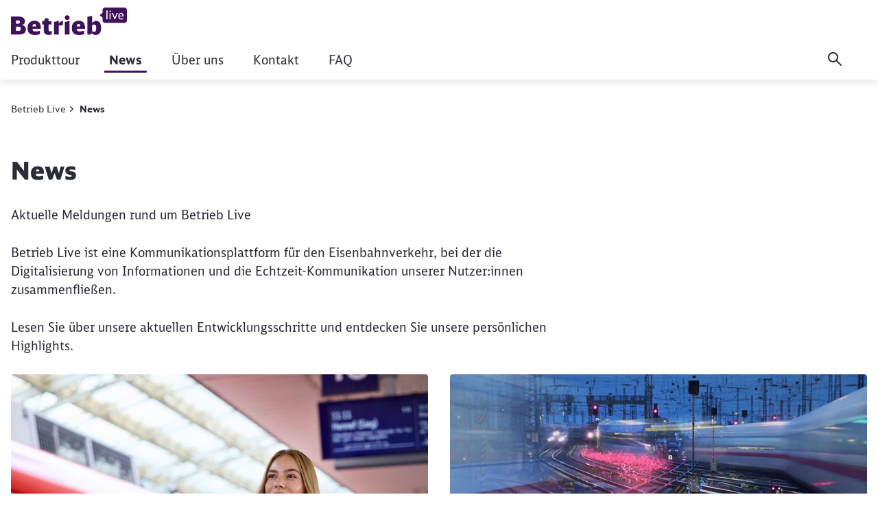

--- FILE ---
content_type: text/html;charset=UTF-8
request_url: https://www.betrieblive.de/home/News
body_size: 35519
content:

<!DOCTYPE html>
<html lang="de-DE" dir="ltr"    >
<head >
<meta charset="UTF-8">
<title >
News - Betrieb Live
</title>
<meta name="description" content="Aktuelle Meldungen rund um Betrieb Live. Lesen Sie über unsere aktuellen Entwicklungsschritte und entdecken Sie unsere persönlichen Highlights.">
<meta name="robots" content="index,follow"/>
<meta name="msvalidate.01" content="612E40FA7AE017CDDAC8B647259BE0E5"/>
<meta name="google-site-verification" content="h66kF-Lxq9WWwhOg9pEaWzY9OR6SHl1Uv2R6tuAhO50"/>
<meta property="og:title" content="News"/>
<meta property="og:type" content="website"/>
<meta property="og:url" content="https://www.betrieblive.de/home/News"/>
<meta property="og:description" content="Aktuelle Meldungen rund um Betrieb Live. Lesen Sie über unsere aktuellen Entwicklungsschritte und entdecken Sie unsere persönlichen Highlights."/>
<meta property="og:image" content="https://www.betrieblive.de/resource/crblob/6582370/2d623035f251cd99ed2de31eaf9346b4/PNG_Logo_1200x630-png-data.png"/>
<meta name="viewport" content="width=device-width, initial-scale=1">
<meta name="generator" content="CoreMedia CMS">
<link rel="shortcut icon" href="/resource/blob/5861136/6ff80b247f74bf93b17c1e158f41a16a/Start-favicon.ico?v=1" >
<link rel="icon" type="image/svg+xml" sizes="any" href="/resource/crblob/5169774/89e62abedf518fb63e9edd64e01d4787/SVG_Logo-svg-data.svg?v=1">
<link rel="apple-touch-icon" sizes="180x180" href="/resource/crblob/5169772/e32f7331663079918cd6a7fd94518ac4/PNG_Logo_180-png-data.png?v=1">
<link rel="mask-icon" href="/resource/crblob/5169776/6ac0d4c6124d3cd57c404a6e99080b0f/SVG_Logo_SW-svg-data.svg?v=1" color="#f01414">
<meta name="theme-color" content="#ffffff">
<link rel="canonical" href="https://www.betrieblive.de/home/News">
<link rel="alternate" hreflang="de-DE" href="https://www.betrieblive.de/home/News">
<link rel="preload" href="/resource/crblob/5213734/e3e1ffef4e5e60421d5200b606db42c0/icons-woff-data.woff" as="font" type="font/woff" crossorigin>
<link rel="preload" href="/resource/crblob/5330116/4a60673b53df500ee3cf5481ad8af784/icon-ecmx-woff-data.woff" as="font" type="font/woff" crossorigin>
<link rel="preload" href="/resource/crblob/13277088/aba06e31375c4256b1b522f29919b9e6/DBNeoScreenHead-Black-woff2-data.woff2" as="font" type="font/woff2" crossorigin>
<link rel="preload" href="/resource/crblob/13277092/7974e666601a9b6cb1209f3e21c2a2bc/DBNeoScreenHead-Light-woff2-data.woff2" as="font" type="font/woff2" crossorigin>
<link rel="preload" href="/resource/crblob/13277098/4f4e0682aaa6cb8c96f2106cb0607843/DBNeoScreenHead-Regular-woff2-data.woff2" as="font" type="font/woff2" crossorigin>
<link rel="preload" href="/resource/crblob/13277104/ee6230ea70cbeea5fa1ac44f566ca984/DBNeoScreenSans-Bold-woff2-data.woff2" as="font" type="font/woff2" crossorigin>
<link rel="preload" href="/resource/crblob/13277110/b4181211050f1d1ace4767528a35a755/DBNeoScreenSans-Regular-woff2-data.woff2" as="font" type="font/woff2" crossorigin>
<link rel="stylesheet" href="/resource/css/5861136/5955228/943a3d0ccc329e8cf2fb9faf162351f6/body.css">
<script src="/resource/js/5861136/0/c5867529fc95cc4258b18143ac538ecd/head.js"></script>
<script type="text/javascript">
</script></head><body
class="u-hyphens nav-multipager-standard l-no-stage"
data-nav-type="multipager-standard"
>
<script type="text/javascript">
var cmp_data = {
cmp_environment: 'prod',
cmp_profile: 'b-noconsentsharing',
matomo_site_id: '907',
cmp_legal_pages: [
'/home/Datenschutz-5860660',
'/home/Impressum-5860654'
],
cmp_theme_name: 'NEUTRAL'
};
</script>
<script type="text/javascript">
var _mtm = window._mtm = window._mtm || [];
_mtm.push({'mtm.startTime': (new Date().getTime()), 'event': 'mtm.Start'});
(function() {
var d=document, g=d.createElement('script'), s=d.getElementsByTagName('script')[0];
g.async=true; g.src='https://dbwas.service.deutschebahn.com/piwik/js/container_R4aFmA2c.js'; s.parentNode.insertBefore(g,s);
})();
</script><script type="text/javascript">
window._paq = window._paq || [];
if (window._paq) {
if (typeof globalTrackingSearchHits !== 'undefined' && typeof globalTrackingSearchQuery !== 'undefined') {
window._paq.push(['trackSiteSearch', globalTrackingSearchQuery, false, globalTrackingSearchHits]);
}
}
</script><h1 class="u-sr-only">News</h1>
<style>
:root {
--themeFont: 'DB Neo Screen Sans';
--themeFontBold: 'DB Neo Screen Sans Bold';
--themeFontRegular: 'DB Neo Screen Sans Regular';
--themeFontHead: 'DB Neo Screen Head';
--themeFontHeadBlack: 'DB Neo Screen Head Black';
--themeFontHeadLight: 'DB Neo Screen Head Light';
--themeFontHeadRegular: 'DB Neo Screen Head Regular';
--brandingPrimaryColor: #3D1259;
--brandingPrimaryColorDarkBackground: #655073;
--brandingPrimaryColorRedBackground: #ffffff;
--brandingSecondaryColor: #655073;
--brandingSecondaryColorDarkBackground: #8553A6;
--brandingSecondaryColorRedBackground: #013514;
--brandingTextColor: #ffffff;
--brandingTextColorRedBackground: #ffffff;
--brandingTextColorDarkBackground: #ffffff;
--brandingHeadlineColor: ;
}
/* Had to move Button Definition to here to have correct new secondary color Fallback */
.a-btn--p-b2 {
background-color: var(--brandingPrimaryColor);
border-color: var(--brandingPrimaryColor);
}
.a-btn--p-b2:hover,
.a-btn--p-b2:focus {
background-color: var(--brandingSecondaryColor);
border-color: var(--brandingSecondaryColor);
}
.mwf-form div .mwf-field button[type='button'],
.mwf-form div .mwf-field button[type='submit'] {
background: var(--brandingPrimaryColor);
border-color: var(--brandingPrimaryColor);
}
.mwf-form .mwf-form__actions .mwf-form__actions-next .mwf-button.mwf-button--submit {
background: var(--brandingPrimaryColor) !important;
border-color: var(--brandingPrimaryColor) !important;
}
.mwf-form .mwf-form__actions .mwf-form__actions-next .mwf-button.mwf-button--submit:hover,
.mwf-form .mwf-form__actions .mwf-form__actions-next .mwf-button.mwf-button--submit:focus {
background: var(--brandingSecondaryColor) !important;
border-color: var(--brandingSecondaryColor) !important;
}
.mwf-form div .mwf-field button[type='button']:hover,
.mwf-form div .mwf-field button[type='button']:focus,
.mwf-form div .mwf-field button[type='submit']:hover,
.mwf-form div .mwf-field button[type='submit']:focus {
background-color: var(--brandingSecondaryColor);
border-color: var(--brandingSecondaryColor);
}
.a-btn--p-b2 {
color: var(--brandingTextColor);
}
.mwf-form div .mwf-field button[type='button'],
.mwf-form div .mwf-field button[type='submit'] {
color: var(--brandingTextColor);
}
.mwf-form .mwf-form__actions .mwf-form__actions-next .mwf-button.mwf-button--submit {
color: var(--brandingTextColor) !important;
}
</style>
<header class="o-header-multipager-standard " data-e2e="multipager-standard-wrapper">
<a class="o-header-multipager-standard__skip a-nav-button" href="#maincontent">Zum Inhalt springen</a>
<div class="container">
<div class="row">
<div class="col-12">
<div class="o-header-multipager-standard__content">
<div class="o-header-multipager-standard__home-link">
<a href="/home"
aria-label="News Startseite"
class="a-logo a-logo--img">
<img src="/resource/blob/5864080/31f9935019d3288dbe7e68756b5d0c91/Logo-BL-data.png" alt="" class="a-logo__image" loading="lazy" />
</a>
</div>
<div id="aria-o-header-multipager-standard__curtain" class="o-header-multipager-standard__curtain"></div>
<div id="aria-m-multipager-standard" class="m-multipager-standard" data-e2e="multipager-standard">
<div class="m-multipager-standard__close">
<button class="a-nav-button " data-e2e="multipager-standard__close-button" title="Menü schließen" aria-label="Menü schließen" aria-expanded="false" aria-controls="aria-m-multipager-standard aria-o-header-multipager-standard__curtain">
<svg viewBox="0 0 24 24" width="24" height="24" aria-hidden="true" id="" class="">
<use href="/resource/crblob/12359752/b487b1f8b25f353283b5974fd38d6855/db_ic_close_24-svg-data.svg#icon" width="24" height="24" />
</svg>
</button>
</div>
<div class="m-multipager-standard__nav-container ">
<nav class="m-multipager-standard__nav">
<ul data-e2e="multipager-standard-items" class="m-multipager-standard__items" data-multipager-standard-lvl="root">
<li data-e2e="multipager-standard-item" class="m-multipager-standard__item "
data-nav-level="0">
<a href="/home/Produkttour"
data-e2e="multipager-standard-link"
class="m-multipager-standard__link a-nav-button"
target="_self"
title=""
track-interaction="link|main-nav|open|Produkttour">
<span class="m-multipager-standard__link-text">Produkttour</span>
</a>
</li><li data-e2e="multipager-standard-item" class="m-multipager-standard__item m-multipager-standard__item--active m-multipager-standard__item--current"
data-nav-level="0">
<a href="/home/News"
data-e2e="multipager-standard-link"
class="m-multipager-standard__link a-nav-button"
target="_self"
title=""
track-interaction="link|main-nav|open|News">
<span class="m-multipager-standard__link-text">News</span>
</a>
</li><li data-e2e="multipager-standard-item" class="m-multipager-standard__item "
data-nav-level="0">
<a href="/home/Ueber-uns"
data-e2e="multipager-standard-link"
class="m-multipager-standard__link a-nav-button"
target="_self"
title=""
track-interaction="link|main-nav|open|Über uns">
<span class="m-multipager-standard__link-text">Über uns</span>
</a>
</li><li data-e2e="multipager-standard-item" class="m-multipager-standard__item "
data-nav-level="0">
<a href="/home/Kontakt-5879140"
data-e2e="multipager-standard-link"
class="m-multipager-standard__link a-nav-button"
target="_self"
title=""
track-interaction="link|main-nav|open|Kontakt">
<span class="m-multipager-standard__link-text">Kontakt</span>
</a>
</li><li data-e2e="multipager-standard-item" class="m-multipager-standard__item "
data-nav-level="0">
<a href="/home/FAQ"
data-e2e="multipager-standard-link"
class="m-multipager-standard__link a-nav-button"
target="_self"
title=""
track-interaction="link|main-nav|open|FAQ">
<span class="m-multipager-standard__link-text">FAQ</span>
</a>
</li>
</ul> </nav>
</div>
</div>
<div class="o-header-multipager-standard__aside ">
<form action="/service/search/home/5860424?rootNavigationId=5861136&amp;navigableSearch=true" role="search" class="o-header-multipager-standard__form-search">
<div data-e2e="multipager-standard-search-wrapper" class="o-header-multipager-standard__form-search-wrapper">
<input type="hidden" name="qli" value="true"/>
<label class="u-sr-only" for="1-cop2mo574ujf5e5sftfypsfof">Suchbegriff eingeben</label>
<input data-e2e="multipager-standard-search-field" class="o-header-multipager-standard__form-search-input"
placeholder="Suchbegriff eingeben"
value=""
name="query"
id="1-cop2mo574ujf5e5sftfypsfof"
type="search"
aria-label="Tippe 3 oder mehr Buchstaben ein, um Suchvorschläge anzuzeigen"
data-generatedId="1-cop2mo574ujf5e5sftfypsfof"
data-searchLink="/service/search/home/5860424?rootNavigationId=5861136&navigableSearch=true&query="
data-mostSearchedList=""
data-mostSearchedLabel="" />
</div>
<button type="button" data-e2e="multipager-standard-search-submit" class="a-nav-button a-nav-button--narrow o-header-multipager-standard__form-search-submit" title="Suche" aria-label="Suche">
<svg viewBox="0 0 24 24" width="24" height="24" aria-hidden="true" id="" class="">
<use href="/resource/crblob/12367374/44b0997fd00ed84fe09b839576dd410b/db_ic_search_24-svg-data.svg#icon" width="24" height="24" />
</svg>
</button>
</form>
<script>
window.awesomplete = window.awesomplete || {};
window.awesomplete.localizations = {
"listLabel": "Suchvorschläge",
"statusNoResults": "Keine Suchvorschläge gefunden",
"statusXResults": "{0} Suchvorschläge gefunden",
"statusTypeXChar": "Tippe {0} oder mehr Buchstaben ein, um Suchvorschläge anzuzeigen"
};
</script>
<div data-e2e="multipager-standard-menu-toggle" class="o-header-multipager-standard__open-menu">
<button class="a-nav-button o-header-multipager-standard__open-btn" data-e2e="multipager-standard__open-button" title="Menü öffnen" aria-label="Menü öffnen" aria-haspopup="true" aria-expanded="false" aria-controls="aria-m-multipager-standard aria-o-header-multipager-standard__curtain">
<svg viewBox="0 0 24 24" width="24" height="24" aria-hidden="true" id="" class="">
<use href="/resource/crblob/12364810/642ca9af29b55fa1a670ed2cee22fcbc/db_ic_menu_24-svg-data.svg#icon" width="24" height="24" />
</svg>
</button>
</div>
</div>
</div>
</div>
</div>
</div>
</header>
<main id="maincontent">
<div class="container l-spacing-breadcrumb-share">
<div class="row">
<div class="u-d-flex u-flex-align-items-center u-flex-justify-content-between">
<nav aria-label="breadcrumb" data-e2e="m-breadcrumb" class="m-breadcrumb">
<ul>
<li class="m-breadcrumb__item " >
<a class="u-print-hide a-btn m-breadcrumb__link m-breadcrumb__link--has-next" href="/home" data-matomo-tracking-link data-matomo-trackingTitle="Betrieb Live">
<span class="cm-teasable-link-text">Betrieb Live</span>
</a> </li>
<li class="m-breadcrumb__item m-breadcrumb--current" aria-current="page">
News
</li>
</ul>
</nav>
<nav aria-label="breadcrumb" class="m-breadcrumb m-breadcrumb--mobile">
<ul>
<li>
<a class="u-print-hide a-btn m-breadcrumb__link m-breadcrumb__link--has-previous" href="/home" data-matomo-tracking-link data-matomo-trackingTitle="Betrieb Live">
<span class="cm-teasable-link-text">Betrieb Live</span>
</a> </li>
</ul>
</nav>
</div>
</div>
</div>
<section id="6165884-6165884"
aria-label="Teaser"
class="l-spacing--big_teaser "
>
<a name="6165884" inert></a>
<div class="m-collection "
>
<div class="container ">
<div class="row">
<div class=" col-xl-8 col-12">
<header>
<h2 class="m-collection__title g-typo-head-l g-typo-hb
" >
News
</h2>
<div class="m-richtext">
<p ><p>Aktuelle Meldungen rund um Betrieb Live</p><p></p><p>Betrieb Live ist eine Kommunikationsplattform für den Eisenbahnverkehr, bei der die Digitalisierung von Informationen und die Echtzeit‐Kommunikation unserer Nutzer:innen zusammenfließen. </p><p>Lesen Sie über unsere aktuellen Entwicklungsschritte und entdecken Sie unsere persönlichen Highlights.</p></p>
</div>
</header>
</div>
</div>
<div class="row" >
<div class="u-d-flex col-12 col-lg-6 u-mb-7">
<div class="m-bigteaser__with-header"
data-e2e="m-bigteaser__with-header"
>
<div class="m-bigteaser m-bigteaser--white g-animation--zoomin
"
data-big-teaser-header="true">
<a href="/home/News/Betrieb-Live-Jahresrueckblick-2025-13700990#" class="m-bigteaser__blocklink focus-visible"
aria-label="Betrieb Live Jahresrückblick 2025 Weiterlesen"
>
<picture aria-hidden="true" class="" >
<source srcset="/resource/image/13700994/16:9/543/305/886cd6d8e411264ace50055f207152cf/F4DC841C2BE4065FA696C2EBA50FB62A/Teaser-2025.jpg" media="(max-width: 576px)">
<source srcset="/resource/image/13700994/16:9/720/405/886cd6d8e411264ace50055f207152cf/34DC82D2C30F3150E19BD159D05DB9A2/Teaser-2025.jpg" media="(max-width: 752px)">
<source srcset="/resource/image/13700994/16:9/904/509/886cd6d8e411264ace50055f207152cf/679FB7C0FCBF765ABFFEE0D19D192B10/Teaser-2025.jpg" media="(max-width: 968px)">
<source srcset="/resource/image/13700994/16:9/543/305/886cd6d8e411264ace50055f207152cf/F4DC841C2BE4065FA696C2EBA50FB62A/Teaser-2025.jpg" media="(max-width: 1183px)">
<img src="/resource/image/13700994/16:9/700/394/886cd6d8e411264ace50055f207152cf/5899AB92D68F9110809E6CD97CB40759/Teaser-2025.jpg" class="m-picture__img m-bigteaser__image"
role="presentation"
data-alt=""
data-id="13700994"
loading="lazy"
width="16" height="9"
/>
</picture> <div class="m-bigteaser__header" aria-hidden="true">
15.12.2025
</div>
<h3 class="g-typo-head-m u-mb-4" >Betrieb Live Jahresrückblick 2025</h3>
<div class="m-bigteaser__text g-typo-s7-sr" >
Zum Ausklang des Jahres 2025 möchten wir von Betrieb Live euch auf die Highlights des Jahres aufmerksam machen. </div>
<div data-e2e="cta">
<div
tabindex="0"
class="
a-btn--txt-b1 u-mb-0
a-btn js-keyboard-return-to-click-helper focus-visible"
aria-label="Betrieb Live Jahresrückblick 2025 Weiterlesen"
>
Weiterlesen
</div>
</div>
</a>
</div>
</div> </div>
<div class="u-d-flex col-12 col-lg-6 u-mb-7">
<div class="m-bigteaser__with-header"
data-e2e="m-bigteaser__with-header"
>
<div class="m-bigteaser m-bigteaser--white g-animation--zoomin
"
data-big-teaser-header="true">
<a href="/home/News/Best-of-Betrieb-Live-2024-13148110#" class="m-bigteaser__blocklink focus-visible"
aria-label="Betrieb Live Jahresrückblick 2024 weiterlesen"
>
<picture aria-hidden="true" class="" >
<source srcset="/resource/image/13148204/16:9/543/305/e77be5358ac2c8418bc22352f19f6e15/9B97B44F248BF0712A7211EBAF61E233/Jahresrueckblick-2024-Teaser.jpg" media="(max-width: 576px)">
<source srcset="/resource/image/13148204/16:9/720/405/e77be5358ac2c8418bc22352f19f6e15/F27B236EC6FAAC4A797592CD7EC2C645/Jahresrueckblick-2024-Teaser.jpg" media="(max-width: 752px)">
<source srcset="/resource/image/13148204/16:9/904/509/e77be5358ac2c8418bc22352f19f6e15/2E45DA17B012D0F1EA5CF1670DB83D04/Jahresrueckblick-2024-Teaser.jpg" media="(max-width: 968px)">
<source srcset="/resource/image/13148204/16:9/543/305/e77be5358ac2c8418bc22352f19f6e15/9B97B44F248BF0712A7211EBAF61E233/Jahresrueckblick-2024-Teaser.jpg" media="(max-width: 1183px)">
<img src="/resource/image/13148204/16:9/700/394/e77be5358ac2c8418bc22352f19f6e15/0DDFD99C9C7002316C571C5708CCB668/Jahresrueckblick-2024-Teaser.jpg" class="m-picture__img m-bigteaser__image"
role="presentation"
data-alt=""
data-id="13148204"
loading="lazy"
width="16" height="9"
/>
</picture> <div class="m-bigteaser__header" aria-hidden="true">
19.12.2024
</div>
<h3 class="g-typo-head-m u-mb-4" >Betrieb Live Jahresrückblick 2024</h3>
<div class="m-bigteaser__text g-typo-s7-sr" >
Damit diese Highlights nicht in Vergessenheit geraten, fassen wir die wichtigsten Ereignisse in diesem Jahresrückblick 2024 zusammen. </div>
<div data-e2e="cta">
<div
tabindex="0"
class="
a-btn--txt-b1 u-mb-0
a-btn js-keyboard-return-to-click-helper focus-visible"
aria-label="Betrieb Live Jahresrückblick 2024 weiterlesen"
>
weiterlesen
</div>
</div>
</a>
</div>
</div> </div>
<div class="u-d-flex col-12 col-lg-6 u-mb-7">
<div class="m-bigteaser__with-header"
data-e2e="m-bigteaser__with-header"
>
<div class="m-bigteaser m-bigteaser--white g-animation--zoomin
"
data-big-teaser-header="true">
<a href="/home/News/Betrieb-Live-Redesign-Vereinfachte-Interaktion-durch-bessere-Uebersicht-und-Lesbarkeit-12910136#" class="m-bigteaser__blocklink focus-visible"
aria-label="Betrieb Live Redesign: Vereinfachte Interaktion durch bessere Übersicht und Lesbarkeit Weiterlesen"
>
<picture aria-hidden="true" class="" >
<source srcset="/resource/image/12948460/16:9/543/305/755c6ad347f1b6dc5238b6938b8d0d32/C97D522348F97E104C455DC5068861F2/Redesign_2024_Teaser.jpg" media="(max-width: 576px)">
<source srcset="/resource/image/12948460/16:9/720/405/755c6ad347f1b6dc5238b6938b8d0d32/2B739C22CB833FCC656D6AA3409A3A8D/Redesign_2024_Teaser.jpg" media="(max-width: 752px)">
<source srcset="/resource/image/12948460/16:9/904/509/755c6ad347f1b6dc5238b6938b8d0d32/40777393664D20CFE91D59AD9F79CC0C/Redesign_2024_Teaser.jpg" media="(max-width: 968px)">
<source srcset="/resource/image/12948460/16:9/543/305/755c6ad347f1b6dc5238b6938b8d0d32/C97D522348F97E104C455DC5068861F2/Redesign_2024_Teaser.jpg" media="(max-width: 1183px)">
<img src="/resource/image/12948460/16:9/700/394/755c6ad347f1b6dc5238b6938b8d0d32/47775343CE65F7C636FCB5F501BE3B43/Redesign_2024_Teaser.jpg" class="m-picture__img m-bigteaser__image"
role="presentation"
data-alt=""
data-id="12948460"
loading="lazy"
width="16" height="9"
data-source="Deutsche Bahn AG / Volker Emersleben"
/>
</picture> <div class="m-bigteaser__header" aria-hidden="true">
05.07.2024
</div>
<h3 class="g-typo-head-m u-mb-4" >Betrieb Live Redesign: Vereinfachte Interaktion durch bessere Übersicht und Lesbarkeit</h3>
<div class="m-bigteaser__text g-typo-s7-sr" >
Mit dem Redesign bringt Betrieb Live Diskriminierungsfreiheit und DB-Design in Einklang. </div>
<div data-e2e="cta">
<div
tabindex="0"
class="
a-btn--txt-b1 u-mb-0
a-btn js-keyboard-return-to-click-helper focus-visible"
aria-label="Betrieb Live Redesign: Vereinfachte Interaktion durch bessere Übersicht und Lesbarkeit Weiterlesen"
>
Weiterlesen
</div>
</div>
</a>
</div>
</div> </div>
<div class="u-d-flex col-12 col-lg-6 u-mb-7">
<div class="m-bigteaser__with-header"
data-e2e="m-bigteaser__with-header"
>
<div class="m-bigteaser m-bigteaser--white g-animation--zoomin
"
data-big-teaser-header="true">
<a href="/home/News/Best-of-Betrieb-Live-2021-7033474#" class="m-bigteaser__blocklink focus-visible"
aria-label="Betrieb Live Jahresrückblick 2021 weiterlesen"
>
<picture aria-hidden="true" class="" >
<source srcset="/resource/image/7271288/16:9/543/305/51f9dfd91fedb4b56fb6e4ed4ef4b659/D9655BCDC3B5AE04F38FE5B098E7A978/Jahresrueckblick-Teaser.jpg" media="(max-width: 576px)">
<source srcset="/resource/image/7271288/16:9/720/405/51f9dfd91fedb4b56fb6e4ed4ef4b659/831D9E7225D5C20E06DE76A8A436D361/Jahresrueckblick-Teaser.jpg" media="(max-width: 752px)">
<source srcset="/resource/image/7271288/16:9/904/509/51f9dfd91fedb4b56fb6e4ed4ef4b659/009D121F3AEC3EC9B81EB821564E4383/Jahresrueckblick-Teaser.jpg" media="(max-width: 968px)">
<source srcset="/resource/image/7271288/16:9/543/305/51f9dfd91fedb4b56fb6e4ed4ef4b659/D9655BCDC3B5AE04F38FE5B098E7A978/Jahresrueckblick-Teaser.jpg" media="(max-width: 1183px)">
<img src="/resource/image/7271288/16:9/700/394/51f9dfd91fedb4b56fb6e4ed4ef4b659/76BA48BBDF67B70C369C090C4882CA16/Jahresrueckblick-Teaser.jpg" class="m-picture__img m-bigteaser__image"
role="presentation"
data-alt=" Gleisvorfeld Frankfurt am Main Hbf"
data-id="7271288"
loading="lazy"
width="16" height="9"
data-source="Deutsche Bahn AG / Max Lautenschläger"
/>
</picture> <div class="m-bigteaser__header" aria-hidden="true">
01.01.2022
</div>
<h3 class="g-typo-head-m u-mb-4" >Betrieb Live Jahresrückblick 2021</h3>
<div class="m-bigteaser__text g-typo-s7-sr" >
Wir blicken zurück auf ein erfolgreiches und abwechslungsreiches Jahr 2021 </div>
<div data-e2e="cta">
<div
tabindex="0"
class="
a-btn--txt-b1 u-mb-0
a-btn js-keyboard-return-to-click-helper focus-visible"
aria-label="Betrieb Live Jahresrückblick 2021 weiterlesen"
>
weiterlesen
</div>
</div>
</a>
</div>
</div> </div>
<div class="u-d-flex col-12 col-lg-6 u-mb-7">
<div class="m-bigteaser__with-header"
data-e2e="m-bigteaser__with-header"
>
<div class="m-bigteaser m-bigteaser--white g-animation--zoomin
"
data-big-teaser-header="true">
<a href="/home/News/Best-of-Betrieb-Live-2020-5886036#" class="m-bigteaser__blocklink focus-visible"
aria-label="Best of Betrieb Live 2020 weiterlesen"
>
<picture aria-hidden="true" class="" >
<source srcset="/resource/image/5870476/16:9/543/305/39920560fc36f791e5ba4f2e79852f6d/30992490DFDFDDF93EC8C628E66B4A25/Handy_Push.png" media="(max-width: 576px)">
<source srcset="/resource/image/5870476/16:9/720/405/39920560fc36f791e5ba4f2e79852f6d/7235910AEC9F0DE321B1779932A25027/Handy_Push.png" media="(max-width: 752px)">
<source srcset="/resource/image/5870476/16:9/904/509/39920560fc36f791e5ba4f2e79852f6d/EED399229F07A1836F5BBE088F2528E6/Handy_Push.png" media="(max-width: 968px)">
<source srcset="/resource/image/5870476/16:9/543/305/39920560fc36f791e5ba4f2e79852f6d/30992490DFDFDDF93EC8C628E66B4A25/Handy_Push.png" media="(max-width: 1183px)">
<img src="/resource/image/5870476/16:9/700/394/39920560fc36f791e5ba4f2e79852f6d/04FE027B22FAC81EBDDAA5993AD9E224/Handy_Push.png" class="m-picture__img m-bigteaser__image"
role="presentation"
data-alt="Push-Notification Handy"
data-id="5870476"
loading="lazy"
width="16" height="9"
data-source="©Jonas Becker/2020"
/>
</picture> <div class="m-bigteaser__header" aria-hidden="true">
01.01.2021
</div>
<h3 class="g-typo-head-m u-mb-4" >Best of Betrieb Live 2020</h3>
<div class="m-bigteaser__text g-typo-s7-sr" >
Das Jahr 2020 war für uns alle ein ganz herausforderndes, aber nichts desto trotz hoffentlich auch ein erfolgreiches Jahr gewesen. </div>
<div data-e2e="cta">
<div
tabindex="0"
class="
a-btn--txt-b1 u-mb-0
a-btn js-keyboard-return-to-click-helper focus-visible"
aria-label="Best of Betrieb Live 2020 weiterlesen"
>
weiterlesen
</div>
</div>
</a>
</div>
</div> </div>
<div class="u-d-flex col-12 col-lg-6 u-mb-7">
<div class="m-bigteaser__with-header"
data-e2e="m-bigteaser__with-header"
>
<div class="m-bigteaser m-bigteaser--white g-animation--zoomin
"
data-big-teaser-header="true">
<a href="/home/News/Weiterentwicklung-der-Grossstoerungskarte-5885752#" class="m-bigteaser__blocklink focus-visible"
aria-label="Weiterentwicklung der Großstörungskarte weiterlesen"
>
<picture aria-hidden="true" class="" >
<source srcset="/resource/image/5870488/16:9/543/305/52407cd47cbc162ba99996087df490d7/A6EA601F8468F87C753D61D4E8266075/Karte_Tool.png" media="(max-width: 576px)">
<source srcset="/resource/image/5870488/16:9/720/405/52407cd47cbc162ba99996087df490d7/64C88B54FAB8B1C8CA3759CD62E14397/Karte_Tool.png" media="(max-width: 752px)">
<source srcset="/resource/image/5870488/16:9/904/509/52407cd47cbc162ba99996087df490d7/31529022AF7E9F028EB2A70A27F31F04/Karte_Tool.png" media="(max-width: 968px)">
<source srcset="/resource/image/5870488/16:9/543/305/52407cd47cbc162ba99996087df490d7/A6EA601F8468F87C753D61D4E8266075/Karte_Tool.png" media="(max-width: 1183px)">
<img src="/resource/image/5870488/16:9/700/394/52407cd47cbc162ba99996087df490d7/9401CC5C1822DDBFC705D3DA77AC5780/Karte_Tool.png" class="m-picture__img m-bigteaser__image"
role="presentation"
data-alt="Bearbeitung der Großstörungskarte"
data-id="5870488"
loading="lazy"
width="16" height="9"
data-source="©Jonas Becker/2020"
/>
</picture> <div class="m-bigteaser__header" aria-hidden="true">
23.12.2020
</div>
<h3 class="g-typo-head-m u-mb-4" >Weiterentwicklung der Großstörungskarte</h3>
<div class="m-bigteaser__text g-typo-s7-sr" >
Spätestens im Februar 2020, beim Orkantief Sabine, als die digitale Großstörungskarte in unserem System fortlaufend mit neuen Informationen aktualisiert werden musste, wussten wir bei Betrieb Live, dass unsere bereits bestehenden Arbeiten an der Weiterentwicklung der Großstörungskarte wichtig sind. </div>
<div data-e2e="cta">
<div
tabindex="0"
class="
a-btn--txt-b1 u-mb-0
a-btn js-keyboard-return-to-click-helper focus-visible"
aria-label="Weiterentwicklung der Großstörungskarte weiterlesen"
>
weiterlesen
</div>
</div>
</a>
</div>
</div> </div>
<div class="u-d-flex col-12 col-lg-6 u-mb-7">
<div class="m-bigteaser__with-header"
data-e2e="m-bigteaser__with-header"
>
<div class="m-bigteaser m-bigteaser--white g-animation--zoomin
"
data-big-teaser-header="true">
<a href="/home/News/Besprechungs-Ansicht-5885754#" class="m-bigteaser__blocklink focus-visible"
aria-label="Besprechungs-Ansicht in der Großstörungskarte für noch schnelleren Überblick und bessere Entscheidungen weiterlesen"
>
<picture aria-hidden="true" class="" >
<source srcset="/resource/image/5870484/16:9/543/305/b4c10c96f480d0a936eb9072900d368a/0C6DE29A0BF768A4506F4B38D4CB159F/Besprechungsansicht.png" media="(max-width: 576px)">
<source srcset="/resource/image/5870484/16:9/720/405/b4c10c96f480d0a936eb9072900d368a/65B549933FE4F9A09DFDFC8CC54DEF2A/Besprechungsansicht.png" media="(max-width: 752px)">
<source srcset="/resource/image/5870484/16:9/904/509/b4c10c96f480d0a936eb9072900d368a/6A4E739AA6E50137B0B7548FC8B604D5/Besprechungsansicht.png" media="(max-width: 968px)">
<source srcset="/resource/image/5870484/16:9/543/305/b4c10c96f480d0a936eb9072900d368a/0C6DE29A0BF768A4506F4B38D4CB159F/Besprechungsansicht.png" media="(max-width: 1183px)">
<img src="/resource/image/5870484/16:9/700/394/b4c10c96f480d0a936eb9072900d368a/933FDB2E68ADA1222A63FCC7F4F47BEC/Besprechungsansicht.png" class="m-picture__img m-bigteaser__image"
role="presentation"
data-alt="Besprechungsansicht der Großstörungskarte"
data-id="5870484"
loading="lazy"
width="16" height="9"
data-source="©Jonas Becker/2020"
/>
</picture> <div class="m-bigteaser__header" aria-hidden="true">
12.11.2020
</div>
<h3 class="g-typo-head-m u-mb-4" >Besprechungs-Ansicht in der Großstörungskarte für noch schnelleren Überblick und bessere Entscheidungen</h3>
<div class="m-bigteaser__text g-typo-s7-sr" >
Die Großstörungskarte ist für DB Netz ein relevantes Besprechungstool, da hierüber alle angebundenen EVU und EIU informiert werden. Die neue Besprechungs-Ansicht der Großstörungskarte unterstützt auch bei hohem Störungsaufkommen einer noch schnellere Entscheidungsfindung. </div>
<div data-e2e="cta">
<div
tabindex="0"
class="
a-btn--txt-b1 u-mb-0
a-btn js-keyboard-return-to-click-helper focus-visible"
aria-label="Besprechungs-Ansicht in der Großstörungskarte für noch schnelleren Überblick und bessere Entscheidungen weiterlesen"
>
weiterlesen
</div>
</div>
</a>
</div>
</div> </div>
<div class="u-d-flex col-12 col-lg-6 u-mb-7">
<div class="m-bigteaser__with-header"
data-e2e="m-bigteaser__with-header"
>
<div class="m-bigteaser m-bigteaser--white g-animation--zoomin
"
data-big-teaser-header="true">
<a href="/home/News/Stoerungskommunikation-ueber-Betrieb-Live-5886018#" class="m-bigteaser__blocklink focus-visible"
aria-label="Beispiel einer Störungskommunikation über Betrieb Live weiterlesen"
>
<picture aria-hidden="true" class="" >
<source srcset="/resource/image/6207896/16:9/543/305/ec0eef0d79dbf54fbab532ef247b18f7/2D204962441D73433C6E356F1CA0666D/Stoerungskommunikation.png" media="(max-width: 576px)">
<source srcset="/resource/image/6207896/16:9/720/405/ec0eef0d79dbf54fbab532ef247b18f7/F2EEAE501440BE8BB0B7BECB63C5819F/Stoerungskommunikation.png" media="(max-width: 752px)">
<source srcset="/resource/image/6207896/16:9/904/509/ec0eef0d79dbf54fbab532ef247b18f7/CCF6658EF5EE0C83A26FBAABB0AD7F38/Stoerungskommunikation.png" media="(max-width: 968px)">
<source srcset="/resource/image/6207896/16:9/543/305/ec0eef0d79dbf54fbab532ef247b18f7/2D204962441D73433C6E356F1CA0666D/Stoerungskommunikation.png" media="(max-width: 1183px)">
<img src="/resource/image/6207896/16:9/700/394/ec0eef0d79dbf54fbab532ef247b18f7/6E7E9C54D3F9FDEB693CD6B41D03C8D7/Stoerungskommunikation.png" class="m-picture__img m-bigteaser__image"
role="presentation"
data-alt=""
data-id="6207896"
loading="lazy"
width="16" height="9"
data-source="©Jonas Becker/2020"
/>
</picture> <div class="m-bigteaser__header" aria-hidden="true">
30.10.2020
</div>
<h3 class="g-typo-head-m u-mb-4" >Beispiel einer Störungskommunikation über Betrieb Live</h3>
<div class="m-bigteaser__text g-typo-s7-sr" >
Wie wird eine Störung über Betrieb Live kommuniziert? Was bedeutet Echtzeit Vernetzung aller betrieblich Beteiligten und welche Informationen werden dabei geteilt?
In diesem Beispiel zeigen wir wie von Anfang bis zum Ende der betriebliche Austausch, d.h. von der Störungsmeldung, über das Treffen von Maßnahmen bis hin zum Aufheben der Störung, in der Praxis aussehen kann. </div>
<div data-e2e="cta">
<div
tabindex="0"
class=" d-inline-flex a-btn--anchor
a-btn--txt-b1 u-mb-0
a-btn js-keyboard-return-to-click-helper focus-visible"
aria-label="Beispiel einer Störungskommunikation über Betrieb Live weiterlesen"
>
weiterlesen
<svg viewBox="0 0 24 24" width="24" height="24" aria-hidden="true" id="" class="">
<use href="/resource/crblob/12357600/fdbfb6ca7b0f45b78fa429694a3a74f5/db_ic_arrow_down_24-svg-data.svg#icon" width="24" height="24" />
</svg>
</div>
</div>
</a>
</div>
</div> </div>
</div> </div>
</div> </section>
</main>
<footer class="o-footer
u-print-hide"
>
<div class="container u-d-flex u-flex-row u-flex-wrap o-footer__links">
<div class="col-12 o-footer__divider "></div>
<div class="container-fluid px-0">
<div class="row">
<div class="col-12 col-sm-6 col-lg-3 ">
<h3 class="o-footer__column-headline g-typo-s7-sb" id="5860656-title">Rechtliches</h3>
<ul aria-labelledby="5860656-title">
<li class=" g-typo-s8-sr">
<a
class="u-print-hide o-footer__link"
href="/home/Impressum-5860654"
aria-label="DB AG"
data-matomo-tracking-link
data-matomo-trackingTitle="Impressum"
tabindex="0"
>
<span class="cm-teasable-link-text">
Impressum
</span>
</a> </li>
<li class=" g-typo-s8-sr">
<a
class="u-print-hide o-footer__link"
href="/home/Datenschutz-5860660"
aria-label="Datenschutz"
data-matomo-tracking-link
data-matomo-trackingTitle="Datenschutz "
tabindex="0"
>
<span class="cm-teasable-link-text">
Datenschutz
</span>
</a> </li>
<li class=" g-typo-s8-sr">
<a href="javascript:void(0);" class="o-footer__link ecm-module-cmp-cookie-consent__popup" onclick="window.DB_CMP.showSecondLayer()" role="button">
Analyse verwalten
</a> </li>
</ul> </div>
<div class="col-12 col-sm-6 col-lg-3 mr-auto ">
<h3 class="o-footer__column-headline g-typo-s7-sb" id="7333204-title">Betrieb Live App herunterladen</h3>
<ul>
<li class="g-typo-s8-sr u-d-inline-block" data-e2e="footer-link-social-media">
<a href="https://play.google.com/store/apps/details?id=com.dbsystel.extern.betrieblive&amp;hl=de&amp;gl=US"
class="u-d-block"
title=" Wird in einem neuen Tab geöffnet"
aria-label=""
>
<img src="/resource/crblob/7333334/0838b28bdcb06302f75b1f64b5938b74/Google-Playstore-data.png"
class="o-footer__icon--dbz"
width="32" height="32"
aria-hidden="true"
alt=""
loading="lazy"
target="_blank" alt="" />
</a>
</li>
</ul> </div>
</div>
</div>
</div>
<div class="container">
<div class="img-sources-expander">
<details class="img-sources-expander__details">
<summary class="img-sources-expander__summary">
<span><b>Quellenangabe</b></span>
</summary>
<ul class="img-sources-expander__image-list"
data-label-alt="Beschreibung"
data-label-author="Quelle">
</ul>
</details>
</div>
</div>
</footer>
<div id="lightboxEvent" class="o-lightbox" hidden>
<div class="o-lightbox__wrapper o-lightbox--events__wrapper">
<section class="o-lightbox__container o-lightbox--events__container" role="dialog" aria-modal="true">
<div class="o-lightbox__header">
<button class="g-icon g-icon--close g-icon--medium o-lightbox__close o-lightbox--events__close js-lightbox-close" title="Schließen">
<img src="/resource/crblob/5376956/46dc3d22b66dfd252d2f221f9d6270a0/svg-event-lightbox-close-svg-data.svg" width="17" height="17" alt="" loading="lazy"/>
<span class="u-sr-only">Schließen</span>
</button>
</div>
<div class="o-lightbox__content o-lightbox--events__content">
<div class="row">
<div class="col-12">
<div id="eventView">
<p class="o-lightbox--events__content-text">
Möchten Sie zu <span class="js-event-text"></span> weitergeleitet werden?
</p>
<div class="o-lightbox--events__content-btns">
<button class="o-lightbox--events__content-cancel-btn a-btn a-btn--p-b1 a-btn--icon u-d-inline-flex" title="Abbrechen">
<img src="/resource/crblob/5376950/c49dde7adfdf96c1e9283678b02261dc/svg-btn-cancel-svg-data.svg" alt="" loading="lazy"/>
Abbrechen
</button>
<a class="o-lightbox--events__content-proceed-btn a-btn a-btn--p-b2 a-btn--icon u-d-inline-flex"
href=""
target="_blank"
title="Weiter">
<img src="/resource/crblob/5376952/3dd34303d1992dbc71a31c1329f9e42e/svg-btn-proceed-svg-data.svg" alt="" loading="lazy"/>
Weiter
</a>
</div>
</div>
</div>
</div>
</div>
</section>
</div>
</div>
<script>
window.labels = {
'lightboxClose': 'Schließen',
'tableSort': 'Sortieren'
};
</script>
<script src="/resource/js/5861136/0/c5867529fc95cc4258b18143ac538ecd/body.js"></script>
<script>
document.addEventListener('DOMContentLoaded', function() {
if (typeof _paq !== 'undefined') {
document.addEventListener('mwf-ajax-finished', () => {
_paq.push(['FormAnalytics::scanForForms']);
})
}
});
</script>
</body></html>


--- FILE ---
content_type: image/svg+xml;charset=UTF-8
request_url: https://www.betrieblive.de/resource/crblob/12357600/fdbfb6ca7b0f45b78fa429694a3a74f5/db_ic_arrow_down_24-svg-data.svg
body_size: 587
content:
<svg id="icon" height="24" viewBox="0 0 24 24" width="24" xmlns="http://www.w3.org/2000/svg"><path d="m12.0026412 3.99735879c-.5625 0-1 .4375-1 1v11.59370001l-4.28119999-4.2812c-.2188-.2188-.4688-.3125-.7188-.3125-.4375 0-1 .375-1 1.0312 0 .25.0938.5.2812.6875l5.99999999 6c.1746857.1746857.3943347.2565796.6109609.2764128l.1078391.0048872c.25.0312.515-.0775.7188-.2813l6-6c.1874-.1875.2812-.4687.2812-.6875 0-.5625-.4688-1.0312-1-1.0312-.2812 0-.515.1087-.7188.3125l-4.2812 4.2812v-11.59370001c0-.5625-.4375-1-1-1z" fill="var(--db-icon-color, currentColor)" fill-rule="evenodd"/></svg>
